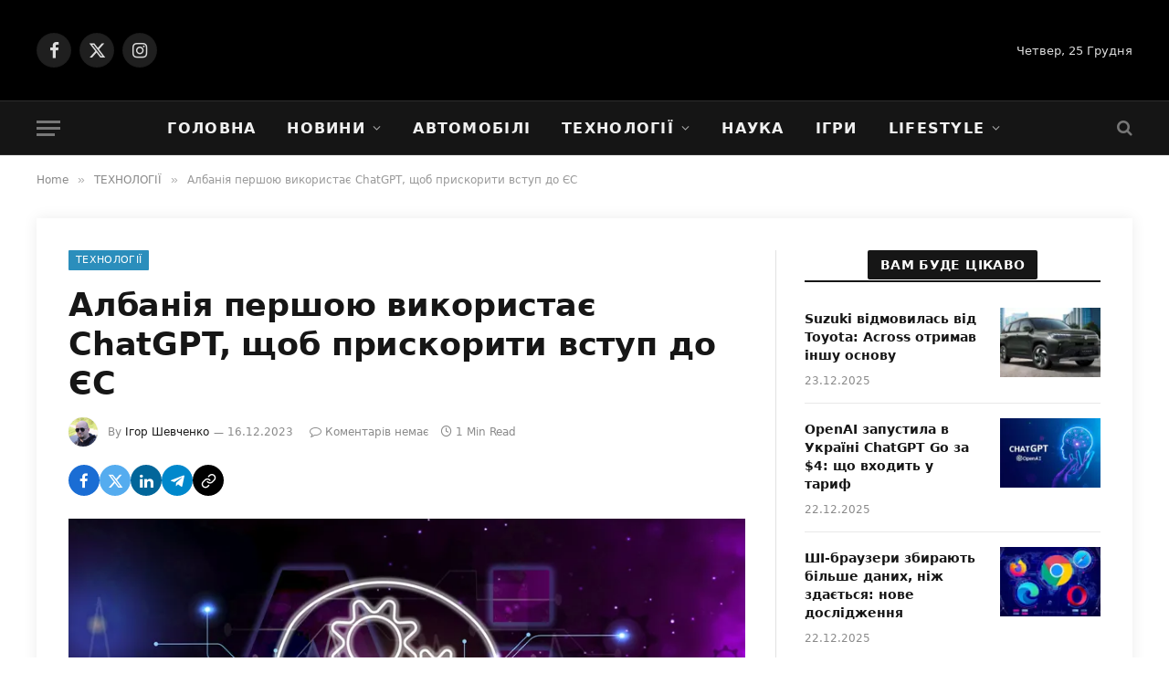

--- FILE ---
content_type: image/svg+xml
request_url: https://nnews.com.ua/wp-content/uploads/2023/06/logo_NNews_1000x1000_for_dark_BG.svg
body_size: 1317
content:
<?xml version="1.0" encoding="UTF-8"?>
<svg xmlns="http://www.w3.org/2000/svg" xmlns:bx="https://boxy-svg.com" id="Слой_1" data-name="Слой 1" viewBox="0 0 1000 400">
  <defs>
    <style>.cls-1{fill:#299dcc;}</style>
  </defs>
  <rect class="cls-1" y="120" width="162.01" height="162.01" rx="18" bx:origin="2.697364 0.500001"></rect>
  <polygon points="312.2 205.24 241.59 120 204.34 120 204.34 279.95 248.67 279.95 248.67 194.71 319.28 279.95 356.53 279.95 356.53 120 312.2 120 312.2 205.24" style="fill: rgb(255, 255, 255);" bx:origin="1.528747 0.50644"></polygon>
  <polygon points="486.02 205.24 415.42 120 378.17 120 378.17 279.95 422.5 279.95 422.5 194.71 493.11 279.95 530.36 279.95 530.36 120 486.02 120 486.02 205.24" style="fill: rgb(255, 255, 255);" bx:origin="0.386556 0.50644"></polygon>
  <path d="M 647 161.51 C 636.606 156.482 625.186 153.939 613.64 154.08 C 600.693 154.08 589.027 156.786 578.64 162.2 C 568.583 167.328 560.156 175.162 554.31 184.82 C 548.443 194.486 545.51 205.486 545.51 217.82 C 545.51 230.153 548.51 241.153 554.51 250.82 C 560.72 260.656 569.546 268.568 580 273.67 C 590.893 279.23 603.653 282.01 618.28 282.01 C 630.16 282.01 640.443 280.296 649.13 276.87 C 657.506 273.641 665.015 268.505 671.06 261.87 L 648.21 238.1 C 644.377 241.49 640.016 244.233 635.3 246.22 C 630.298 248.083 624.986 248.973 619.65 248.84 C 613.814 248.999 608.022 247.786 602.74 245.3 C 598.172 243.09 594.384 239.543 591.88 235.13 C 590.787 233.184 589.937 231.112 589.35 228.96 L 679.29 228.96 C 679.44 227.29 679.59 225.46 679.74 223.48 C 679.89 221.5 679.97 219.75 679.97 218.22 C 679.97 204.506 677 192.84 671.06 183.22 C 665.278 173.834 656.929 166.3 647 161.51 Z M 600.3 188.32 C 608.787 183.747 619.004 183.747 627.49 188.32 C 631.375 190.602 634.541 193.928 636.63 197.92 C 637.981 200.489 638.891 203.268 639.32 206.14 L 588.63 206.14 C 589.103 203.32 589.993 200.587 591.27 198.03 C 593.267 193.981 596.407 190.605 600.3 188.32 Z" style="fill: rgb(255, 255, 255);" bx:origin="-0.807006 0.36683"></path>
  <polygon points="854.59 156.1 828.24 231.66 802.72 156.1 765.701 156.1 739.38 231.08 714.06 156.1 672.93 156.1 717.03 279.95 759.081 279.95 783.201 212.44 806.61 279.95 848.65 279.95 892.75 156.1 854.59 156.1" style="fill: rgb(255, 255, 255);" bx:origin="-1.073287 0.362576"></polygon>
  <path d="M 996.12 224.08 C 993.613 219.681 990.035 215.987 985.72 213.34 C 981.246 210.621 976.393 208.582 971.32 207.29 C 966.173 205.935 960.946 204.903 955.67 204.2 C 950.49 203.533 945.73 202.85 941.39 202.15 C 937.793 201.675 934.287 200.663 930.99 199.15 C 928.4 197.86 927.11 195.99 927.11 193.56 C 927.11 191.13 928.59 189.06 931.56 187.39 C 934.53 185.72 939.67 184.87 946.99 184.87 C 952.829 184.909 958.648 185.563 964.35 186.82 C 970.783 188.242 976.952 190.668 982.63 194.01 L 995.63 164.54 C 989.53 161.033 982.027 158.403 973.12 156.65 C 964.429 154.92 955.591 154.039 946.73 154.02 C 933.777 154.02 922.807 155.81 913.82 159.39 C 904.833 162.97 898.027 167.853 893.4 174.04 C 888.775 180.105 886.311 187.543 886.4 195.17 C 886.4 202.176 887.697 207.966 890.29 212.54 C 892.765 216.991 896.343 220.731 900.68 223.4 C 905.146 226.109 910.003 228.113 915.08 229.34 C 920.34 230.626 925.557 231.653 930.73 232.42 C 935.903 233.186 940.66 233.883 945 234.51 C 948.606 234.926 952.142 235.81 955.52 237.14 C 958.18 238.28 959.52 240.07 959.52 242.51 C 959.52 244.95 958.1 247.15 955.29 248.68 C 952.48 250.21 947.4 250.96 940.09 250.96 C 932.372 250.924 924.692 249.888 917.24 247.88 C 910.111 246.066 903.276 243.248 896.94 239.51 L 883.94 269.21 C 890.033 272.87 898.07 275.916 908.05 278.35 C 918.109 280.8 928.427 282.029 938.78 282.01 C 952.18 282.01 963.413 280.18 972.48 276.52 C 981.547 272.86 988.387 267.986 993 261.9 C 997.589 256.03 1000.056 248.78 1000 241.33 C 1000 234.33 998.707 228.58 996.12 224.08 Z" style="fill: rgb(255, 255, 255);" bx:origin="-3.850909 0.367099"></path>
</svg>
